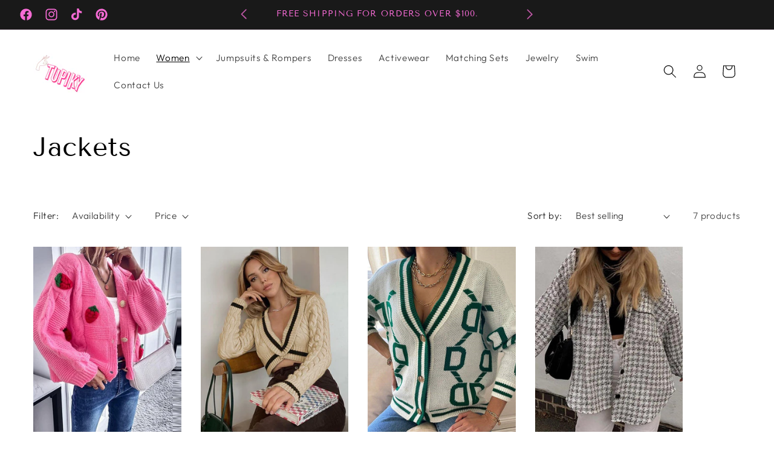

--- FILE ---
content_type: application/javascript; charset=utf-8
request_url: https://searchanise-ef84.kxcdn.com/preload_data.2X8n6C8V9O.js
body_size: 353
content:
window.Searchanise.preloadedSuggestions=['one shoulder long sleeve turtleneck body on dress','hip hop','jeans men','black dresses','hooded denim vest jacket','men pant','travis scott','men\'s windbreaker','men’s hoodie','shirt sleeve','long sleeve','printed jacket','matching sets','graphic tee','evil shown','one shoulder body con dress','jeans jacket','women hoodies','mens watches','denim vest','red dresses','white jacket','hip hop fashion jeans men','one shoulder long sleeve turtleneck bodycon','hip hop fashion jeans','maxi dress','matching clothing','women sweater','hip hop fashion','bomber jacket','men’s track pants','white jumpsuit','skinny jeans men','black harem pants','tie waist jeans','men jeans graffiti','all solid color','men vests','blue jeans','one shoulder','men hood bomber','lil peep','bomber jackets','women long sleeve slim bodysuit','plus size','denim pants','poker tops','men activewear','women tops','varsity jacket','men sweaters','brown dresses','luxe twill jacket','plaid long','women tshirts','black pants','men leggings','black dress','black sets','bubble jacket','red sets','casual shirt','patchwork crop top','rhude shirt','men hoodies','shirts men','men shorts','denim jacket','print jeans'];